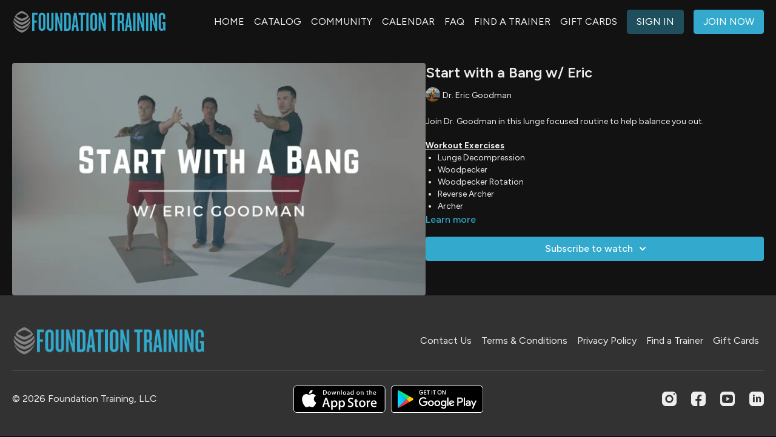

--- FILE ---
content_type: text/vnd.turbo-stream.html; charset=utf-8
request_url: https://ftstreaming.com/programs/start-with-a-bang-w-eric-intermediate.turbo_stream?playlist_position=thumbnails&preview=false
body_size: -26
content:
<!DOCTYPE html><html><head><meta name="csrf-param" content="authenticity_token" />
<meta name="csrf-token" content="kercWoERYZUjqRdA-wGrlUzfCgFwRayauuvGAtjH3Sy5dSGGe0mYLJPaAdQA51pjGuD7ZMWBkmlSxDdNAuVdcQ" /></head><body><turbo-stream action="update" target="program_show"><template>
  <turbo-frame id="program_player">
      <turbo-frame id="program_content" src="/programs/start-with-a-bang-w-eric-intermediate/program_content?playlist_position=thumbnails&amp;preview=false">
</turbo-frame></turbo-frame></template></turbo-stream></body></html>

--- FILE ---
content_type: text/css; charset=utf-8
request_url: https://assets-gke.uscreencdn.com/theme_assets/4298/theme.css?v=1767641916
body_size: 21988
content:
:root {
  --app-height: 100%;
}

[data-theme="light"] {
  --base-color: #232323;
  --inverse-color: #E9E9E9;
  --section-background-color: white;
  --header-background-color: white;
  --footer-background-color: #F9F9F9;
}

[data-theme="dark"] {
  --base-color: #EEEEEE;
  --inverse-color: #505050;
  --section-background-color: #121212;
  --header-background-color: #121212;
  --footer-background-color: #323232;
}

body{
  font-family: var(--base-font);
  font-weight: 400;
  color: var(--base-color);
  background-color: var( --section-background-color);
}

.theme\:section{
  background: var(--section-background-color);
  position: relative;
  overflow: hidden;
  padding: 80px 0;
  color: var(--base-color);
}

@media (max-width: 768px) {
  .theme\:section {
    padding: 40px 0;
  }
}

.theme\:image .theme\:image-source[src=""]{
  content: url("data:image/svg+xml;charset=utf-8,%3Csvg xmlns='http://www.w3.org/2000/svg' width='400' height='224' viewBox='0 0 400 224' fill='none'%3E%3Crect width='400' height='224' fill='%23F9F9F9'/%3E%3Cpath fill-rule='evenodd' clip-rule='evenodd' d='M176 84C171.582 84 168 87.5817 168 92V132C168 136.418 171.582 140 176 140H224C228.418 140 232 136.418 232 132V92C232 87.5817 228.418 84 224 84H176ZM224 132H176L192 100L204 124L212 108L224 132Z' fill='%23E9E9E9'/%3E%3C/svg%3E");
}

.theme\:image-container{
  height: 100%;
}

.theme\:image-container.image-bg {
  background-color: #f2f2f2;
}

[data-theme="dark"] .theme\:image-container.image-bg {
  background-color: #3b3b3b;
}

.theme\:image-container.square{
  width: 100%;
  padding-bottom: 100%;
  overflow: hidden;
  position: relative;
}

.theme\:image-container.square img{
  position: absolute;
  left: 0;
  top: 0;
  width: 100%;
  height: 100%;
  object-fit: cover;
  object-position: center;
}

.theme\:image.rectangle-ratio .theme\:image-container{
  width: 100%;
  padding-bottom: 60%;
  overflow: hidden;
  position: relative;
}

.theme\:image.rectangle-ratio img{
  position: absolute;
  left: 0;
  top: 0;
  width: 100%;
  height: 100%;
  object-fit: cover;
  object-position: center;
}

.theme\:image-overlay{
  position: absolute;
  left: 0;
  right: 0;
  top: 0;
  bottom: 0;
}

.theme\:video{
  position: relative;
  overflow: hidden;
}

.theme\:video-poster{
  opacity: 1;
  transition: opacity .1s linear;
}

.theme\:video--play-button{
  position: absolute;
  left: 0;
  top: 0;
  bottom: 0;
  right: 0;
  z-index: 2;
  display: flex;
  align-items: center;
  justify-content: space-around;
}

.theme\:video--play-button button{
  border: none;
  outline: none;
  padding: 0;
  margin: 0;
  color: var(--primary-color);
}

.theme\:video-poster img{
  position: absolute;
  left: 0;
  top: 0;
  height: 100%;
  width: 100%;
  object-fit: cover;
  object-position: center top;
}

.theme\:video-overlay{
  position: absolute;
  left: 0;
  right: 0;
  top: 0;
  bottom: 0;
}

.theme\:title{
  font-size: 36px;
  line-height: 1.2;
  margin-bottom: 16px;
  font-weight: 700;
  font-family: var(--heading-font);
}

.theme\:subtitle{
  font-size: 18px;
  line-height: 1.5;
}

.theme\:paragraph{
  font-size: 16px;
  line-height: 1.5;
  font-weight: 400;
}

.theme\:microcopy{
  font-size: 20px;
  line-height: 1.4;
  font-weight: 1000;
  color: #33aacd;
}

.theme\:button{
  display: inline-block;
  padding: 12px 24px;
  line-height: 1.55;
  text-decoration: none;
  box-sizing: border-box;
  text-align: center;
  color: var(--contrast-to-primary-color);
  position: relative;
  font-size: 18px;
}

.button--secondary {
  color: var(--base-color);
}

[data-theme="dark"] .button--secondary {
  color: var(--contrast-to-primary-color);
}

@media (max-width: 768px) {
  [data-theme="dark"] .button--secondary {
    color: var(--primary-color);
  }
}

.button-bg{
  display: block;
  position: absolute;
  left: 0;
  top: 0;
  width: 100%;
  height: 100%;
  z-index: 1;
  opacity: 1;
  background: var(--primary-color);
  border: 1px solid var(--primary-color);
  border-radius: 4px;
}

.theme\:button:hover .button-bg, .theme\:button:focus .button-bg{
  opacity: 0.9;
}

.button-content{
  position: relative;
  z-index: 2;
}

.theme\:link,
.theme\:navigation-url {
  text-decoration: none;
}

.theme\:link:hover,
.theme\:navigation-url:hover {
  color: var(--primary);
  text-decoration: underline;
}

@media (max-width: 768px) {
  .theme\:navigation-url:hover {
    text-decoration: none;
    color: inherit;
  }
}

.button--secondary .button-bg{
  opacity: 0.1;
}

.button--secondary:hover .button-bg, .button--secondary:focus .button-bg {
  opacity: 0.24;
}

[data-theme="dark"] .button--secondary .button-bg{
  opacity: 0.4;
}

[data-theme="dark"] .button--secondary:hover .button-bg, [data-theme="dark"] .button--secondary:focus .button-bg{
  opacity: 0.6;
}

.theme\:background-image {
  position: absolute;
  left: 0;
  right: 0;
  top: 0;
  bottom: 0;
  z-index: 0;
}

.theme\:background-image figure{
  height: 100%;
}

.theme\:background-image img{
  object-fit: cover;
  object-position: left top;
  width: 100%;
  height: 100%;
}

.theme\:footer{
  padding: 50px 0;
  background: var(--footer-background-color);
  color: var(--base-color);
}

.theme\:footer hr{
  margin: 24px 0;
  border-color: var(--inverse-color);
}

@media (max-width: 768px) {
  .footer--menu .theme\:navigation li {
    max-width: 100%;
  }
  .footer--menu .theme\:navigation a {
    white-space: inherit;
    max-width: 100%;
    padding: 0;
    margin-bottom: 10px;
  }
  .footer--menu .theme\:navigation {
    flex-direction: column;
    align-items: center;
  }
  .footer--menu .theme\:navigation-dropdown {
    position: relative;
    background: transparent;
    box-shadow: none !important;
    visibility: visible;
    opacity: 1;
    display: block;
  }
  .footer--menu .navigation-dropdown-button {
    font-weight: bold;
  }
  .footer--menu .navigation-dropdown-button svg {
    display: none;
  }
}


.footer--social-link:hover {
  opacity: 0.9;
}

.color-black .theme\:button{
  color: black;
}

.theme\:header{
  background-color: var(--header-background-color);
  color: var(--base-color);
  position: relative;
}

body.overflow-hidden .theme\:header{
  position: fixed;
  top: 0;
  left: 0;
  width: 100%;
  z-index: 10;
}

.theme\:navigation a{
  display: block;
  padding: 8px;
  white-space: nowrap;
  user-select: none;
}

.theme\:navigation svg{
  display: inline-block;
}

.theme\:navigation li{
  list-style: none;
  margin: 0;
  padding: 0;
  position: relative;
  text-align: left;
}

@media (max-width: 768px) {
  .theme\:navigation a{
    display: inline-block;
  }
  .theme\:navigation li{
    text-align: center;
  }
}

.header--logo-image .theme\:image-source {
  object-fit: contain;
}

.theme\:navigation-dropdown{
  min-width: 200px;
  position: absolute;
  background: var(--header-background-color);
  visibility: hidden;
  overflow-x: hidden;
  opacity: 0;
  right: 0;
  display: none;
  z-index: 3;
  border-radius: 4px;
  box-shadow: 0 1px 2px rgba(0, 0, 0, 0.06), 0 1px 3px rgba(0, 0, 0, 0.1);
  max-height: 8rem;
  overflow-y: auto;
}

[data-theme="dark"] .theme\:navigation-dropdown{
  box-shadow: 0 1px 2px rgb(58 56 56 / 35%), 0 1px 3px rgb(100 99 99 / 56%);
}

.open + .theme\:navigation-dropdown {
  visibility: visible;
  opacity: 1;
  display: block;
}

[dir="rtl"] .theme\:navigation-dropdown{
  right: inherit;
  left: 0;
}

@media (min-width: 768px) {
  .theme\:navigation-dropdown{
    max-height: 12rem;
  }
}

.theme\:navigation-dropdown li a{
  padding: 8px 16px;
  position: relative;
  text-align: left;
}

.theme\:navigation-dropdown a:hover:before,
.theme\:navigation-dropdown a:focus:before{
  content: ' ';
  position: absolute;
  left: 0;
  top: 0;
  bottom: 0;
  right: 0;
  background: var(--primary-color);
  opacity: .1;
}

@media(max-width: 768px) {
  .theme\:navigation-dropdown a:hover:before,
  .theme\:navigation-dropdown a:focus:before{
    background: transparent;
  }
}

.theme\:navigation-url.open > svg {
  transform: rotateX(180deg);
  transition: 0.2s;
}

.theme\:navigation .theme\:button{
  padding: 8px 16px;
  margin: 0 8px;
  font-size: 16px;
}

@media (max-width: 768px) {
  .theme\:navigation .theme\:button{
    padding-top: 12px;
    padding-bottom: 12px;
  }
}

.uscreen-block a{
  justify-content: center;
  padding: 0;
}

@media (max-width: 640px) {
  .theme\:title{
    font-size: 24px;
    line-height: 1.3;
  }
  .theme\:subtitle{
    font-size: 16px;
    line-height: 1.5;
  }
  .theme\:button{
    display: block;
  }
  .theme\:video-poster img:last-child{
    display: none;
  }
}

/* HERO BANNER */
.hero-banner {
  min-height: 640px;
}

@media (max-width: 640px) {
  .hero-banner {
    min-height: 600px;
  }
}

.hero-banner--content{
  position: relative;
  max-width: 640px;
  padding: 75px 0;
  z-index: 2;
}

.hero-banner--background-image, .hero-banner--background-video{
  position: absolute;
  left: 0;
  right: 0;
  top: 0;
  bottom: 0;
}

.hero-banner--background-image img {
  object-position: center;
}

.hero-banner--background-image img, .hero-banner--background-video video{
  object-fit: cover;
  width: 100%;
  height: 100%;
}

.hero-banner--background-video video{
  object-position: center top;
}

.hero-banner .theme\:container{
  display: flex;
  align-items: center;
}

.hero-banner .theme\:video--play-button{
  top: 0;
  bottom: auto;
  display: none;
}

.hero-banner--mobile-image {
  display: none;
}

@media (max-width: 640px) {
  .hero-banner .theme\:video--play-button{
    display: flex;
  }

  .hero-banner--background-video video{
    display: none;
  }

  .hero-banner--background-video {
    display: none;
  }

  .hero-banner--desktop-image {
    display: none;
  }

  .hero-banner--mobile-image {
    display: block;
  }
}

/* Sections */
.theme\:section.benefits {
  padding: 80px 0;
}

.benefits--card .theme\:image{
  max-width: 112px;
  margin: 0 auto;
  margin-bottom: 24px;
}

/* GALLERY */
.theme\:section {
  --swiper-pagination-bullet-inactive-color: #838383;
  --swiper-pagination-color: #838383;
}

.slider--container{
  margin-top: 32px;
}

@media (min-width: 640px){
  .slider--container{
    margin-top: 64px;
  }
}

.slider--container .swiper-wrapper {
  position: relative;
  width: 100%;
  height: 100%;
  z-index: 1;
  display: flex;
  transition-property: transform;
  box-sizing: content-box;
}

.slider--container .swiper {
  margin-left: auto;
  margin-right: auto;
  position: relative;
  overflow: hidden;
  list-style: none;
  padding: 0;
  z-index: 1;
}

.slider--container .swiper-slide {
  flex-shrink: 0;
  width: 100%;
  height: 100%;
  position: relative;
  transition-property: transform;
}

.slider--container .swiper-pagination{
  position: relative;
  padding-top: 40px;
  line-height: 1;
  display: flex;
  visibility: visible;
  justify-content: center;
}

.slider--container .swiper-pagination-bullet {
  width: 8px;
  height: 8px;
  border-radius: 100%;
  margin: 0 4px;
  background-color: #838383;
  opacity: 0.16;
}

.slider--container .swiper-pagination-bullet.swiper-pagination-bullet-active {
  opacity: 1;
}
[data-theme="dark"] .slider--container .swiper-pagination-bullet {
  background: #EEEEEE;
}

[data-theme="dark"] .slider--container .swiper-pagination-bullet.swiper-pagination-bullet-active {
  background-color: #8A8A8A;
}

.slider--container .swiper-button-item{
  background-color: #E9E9E9;
  background-image: url("data:image/svg+xml,%3Csvg width='11' height='18' viewBox='0 0 11 18' fill='none' xmlns='http://www.w3.org/2000/svg'%3E%3Cpath fill-rule='evenodd' clip-rule='evenodd' d='M3.41412 9.00007L10.707 1.70718L9.29277 0.292969L0.585693 9.00007L9.29277 17.7072L10.707 16.293L3.41412 9.00007Z' fill='%23232323'/%3E%3C/svg%3E%0A");
  background-repeat: no-repeat;
  background-position: 13px;
  width: 40px!important;
  height: 40px!important;
  border-radius: 50%;
  opacity: 1;
  padding: 0;
  transition: 0.2s;
  position: absolute;
  top: 50%;
  left: auto;
  margin-top: -28px;
}

.slider--container .swiper-button-item.swiper-button-disabled {
  opacity: 0;
  visibility: hidden;
}

.slider-image--slide img {
  width: 100%;
}

[data-theme="dark"] .slider--container .swiper-button-item{
  background-color: #323232;
  background-image: url("data:image/svg+xml,%3Csvg width='11' height='18' viewBox='0 0 11 18' fill='none' xmlns='http://www.w3.org/2000/svg'%3E%3Cpath fill-rule='evenodd' clip-rule='evenodd' d='M3.41412 9L10.707 1.7071L9.29277 0.292892L0.585693 9L9.29277 17.7071L10.707 16.2929L3.41412 9Z' fill='%23EEEEEE'/%3E%3C/svg%3E%0A");
}

.slider--container .swiper-button-prev{
  left: -55px;
  right: initial;
}

.slider--container .swiper-button-next{
  transform: rotate(180deg);
  right: -55px;
}

.slider--container .swiper-button-item:after{
  display: none;
}

.slider-image--duration {
  font-size: 12px;
  color: var(--white);
  height: 24px;
  background: rgba(0, 0, 0, 0.64);
  border-radius: 4px;
  right: 12px;
  bottom: 12px;
  position: absolute;
  padding: 0 8px;
  display: inline-flex;
  align-items: center;
}

.slider-rounded-images {
  text-align: center;
}

.slider-rounded-images .slider-image--slide {
  display: flex;
  align-items: center;
  justify-content: center;
}

.slider-rounded-images .theme\:image {
  max-width: 194px;
  max-height: 194px;
  width: 100%;
  height: 100%;
}

@media (max-width: 1380px){
  .slider--container{
    padding-left: 60px;
    padding-right: 60px;
  }
}

@media (max-width: 1024px){
  .slider--container .swiper-button-item{
    display: none;
  }
  .slider--container{
    padding-left: 0;
    padding-right: 0;
  }
}

@media (max-width: 1023px) {
  .slider--container .swiper{
    overflow: visible;
  }

  .slider--container.slider-rounded-images .swiper{
    overflow: hidden;
  }
}

/* IMAGE_TEXT */
[dir="rtl"] .image-text--image.order-1{
  order: 3;
}

[dir="rtl"] .image-text--image.order-3{
  order: 1;
}

.image-text--image .theme\:image, .image-text img{
  width: 100%;
}

.image-text .image-text--button:not(:first-child) {
  margin-top: 32px;
}

/* VIDEO */
[dir="rtl"] .video-text--video.order-1{
  order: 3;
}

[dir="rtl"] .video-text--video.order-3{
  order: 1;
}

.video-text--content .theme\:button:not(:first-child) {
  margin-top: 32px;
}

  /* PRICING */
.pricing--content{
  position: relative;
}

.pricing--background-image{
  position: absolute;
  left: 0;
  right: 0;
  top: 0;
  bottom: 0;
  z-index: -1;
}

.pricing--cards{
  display: flex;
  align-items: center;
  z-index: 2;
  position: relative;
  margin: 40px 0 0 0;
}

.pricing--card{
  background-color: white;
  border: 1px solid #E9E9E9;
  border-radius: 10px;
  box-shadow: 0px 1px 2px rgba(0, 0, 0, 0.06), 0px 1px 3px rgba(0, 0, 0, 0.1);
  transition: box-shadow .1s ease-in-out;
  min-width: 272px;
  margin: 16px 0 0 0;
}

.pricing--card-centered {
  flex: 1 1 auto;
}

[data-theme="dark"] .pricing--card{
  color: var(--base-color);
  border-color: #323232;
}

@media (min-width: 640px){
  .pricing--cards{
    margin: 64px -8px 0 -8px;
  }
  .pricing--card{
    margin: 16px 8px 0 8px;
  }
}

.pricing--card:hover{
  box-shadow: 0 14px 28px rgba(0,0,0,0.25), 0 10px 10px rgba(0,0,0,0.22);
}

.pricing--card.featured{
  background-color: var(--primary-color);
  border-color: var(--primary-color);
  border-width: 2px;
  border-radius: 10px;
}

.pricing--card.featured:before{
  content: attr(data-text);
  width: 100%;
  display: block;
  color: var(--contrast-to-primary-color);
  text-align: center;
  font-size: 14px;
  line-height: 20px;
  font-weight: 700;
  text-transform: uppercase;
  padding: 6px 8px;
  letter-spacing: 2px;
}

.pricing--card-content{
  border-radius: 8px;
  background-color: white;
  padding: 24px;
}

[data-theme="dark"] .pricing--card-content{
  background-color: var(--inverse-color);
  outline-color: transparent;
}

.pricing--card-title{
  font-size: 18px;
  line-height: 0;
}

.pricing--card-title{
  font-size: 18px;
  line-height: 0;
}

.pricing--card-price{
  line-height: 80px;
  font-size: 64px;
  font-weight: 500;
  white-space: nowrap;
  display: flex;
  align-items: baseline;
  margin: 8px 0;
}

.pricing--card-price sup{
  font-weight: 500;
  font-size: 24px;
  vertical-align: super;
  margin-right: -15px;
}

.pricing--card-price-sub{
  font-weight: 400;
  font-size: 18px;
  line-height: normal;
}

[data-theme="light"] .devices--screen {
  background: linear-gradient(180deg, #FFFFFF 0%, #E9E9E9 33.33%, #F9F9F9 51.56%, #FFFFFF 100%);
}

[data-theme="dark"] .devices--screen {
  background: linear-gradient(180deg, #121212 0%, #323232 33.33%, #323232 51.56%, #121212 100%);
}

.devices--platforms svg{
  max-width: 100%;
  height: auto;
  margin: 12px;
}

.svg-laptop--image img {
  width: 100%;
}

.mobile-apps{
  padding-bottom: 0;
}

[data-theme="dark"] .mobile-apps--block-image {
  background: linear-gradient(180deg, #121212 0%, #323232 40.33%, #323232 58.56%, #121212 100%);
}

[data-theme="light"] .mobile-apps--block-image {
  background: linear-gradient(180deg, #FFFFFF 0%, #E9E9E9 40.33%, #F9F9F9 58.56%, #FFFFFF 100%);
}

.mobile-apps--platforms a{
  margin: 6px;
}

.mobile-apps img{
  width: 100%;
}

.svg_mobile, .svg_mobile .theme\:image-container {
  height: 100%;
  width: 100%;
}

.svg_mobile img {
  width: 100%;
  height: 100%;
  object-fit: cover;
}

/* HEADER */
.header--menu{
  margin-right: -8px;
}

.header--menu a svg{
  display: inline-block;
  margin-left: 3px;
}

.header--menu-hamburger{
  height: 100%;
  align-items: center;
  margin-right: 8px;
}

.header-navigation {
  display: none;
}

.header--menu-sign-out {
  display: none;
}

@media (min-width: 768px) {
  .header-navigation {
    display: flex;
  }

  .header--menu-sign-out {
    display: block;
  }
}

.header--menu-hamburger svg:first-child{
  display: block!important;
}

.header--menu-hamburger svg:last-child{
  display: none!important;
}

.header--menu-checkbox {
  display: none;
}

.header--menu-checkbox:checked ~ .header--menu-hamburger svg:first-child{
  display: none!important;
}

.header--menu-checkbox:checked ~ .header--menu-hamburger svg:last-child{
  display: block!important;
}

.header--menu-checkbox:checked ~ .theme\:navigation{
  position: fixed;
  display: flex;
  flex-direction: column;
  visibility: visible;
  opacity: 1;
  top: 0;
  left: 0;
  right: 0;
  z-index: -1;
  height: var(--app-height);
  background: var(--header-background-color);
  padding: 70px 20px 20px 20px;
  box-sizing: border-box;
}

.header--menu-checkbox:checked ~ .theme\:navigation .theme\:image{
  display: inline-block;
}
.header--menu-checkbox:checked ~ .theme\:navigation li{
  order: 2;
  width: 100%;
}
.header--menu-checkbox:checked ~ .theme\:navigation .header--menu-account{
  order: 1;
}

.header--menu-checkbox:checked ~ .theme\:navigation:before{
  content: ' ';
  margin-top: auto;
}
.header--menu-checkbox:checked ~ .theme\:navigation a{
  text-align: center;
}
.header--menu-checkbox:checked ~ .theme\:navigation a:before{
  display: none;
}

.header--menu-checkbox:checked ~ .theme\:navigation .theme\:navigation-dropdown{
  position: relative;
  border: none;
  box-shadow: none;
  padding: 0;
}

.header--menu-checkbox:checked ~ .theme\:navigation .header--menu-account .theme\:navigation-dropdown{
  display: block;
  visibility: visible;
  opacity: 1;
}

.header--menu-checkbox:checked ~ .theme\:navigation .header--menu-devider{
  margin-top: auto;
}

.header--menu-checkbox:checked ~ .theme\:navigation .theme\:button{
  width: 100%;
  margin: 8px 0;
}

.text-block .theme\:button:not(:first-child) {
  margin-top: 32px;
}

.container,
.theme\:container {
  max-width: 100%;
  width: 100%;
  margin: 0 auto;
  box-sizing: border-box;
  padding: 0 20px
}

@media (min-width: 768px) {
  .container,
  .theme\:container {
    max-width: 768px;
  }
}

@media (min-width: 1024px) {
  .container,
  .theme\:container {
    max-width: 1280px;
  }
}

@media (min-width: 1280px) {
  .container,
  .theme\:container {
    max-width: 1280px;
  }
}

.page-content {
  flex: 0 0 100%;
  max-width: 100%;
  margin: 1.25rem 0;
}

.page {
  min-height: calc(100vh - 320px);
}

.page-content a {
  color: var(--primary-color);
}

.page-content a:hover {
  opacity: 0.9;
}

/* UTILS */
/*
  Some elements default styles are reset by Tailwind Preflight.
  Add .reset-tailwind-preflight class to your tag to restore reset elements styles with the following values
 */
.reset-tailwind-preflight ul, ol {
  padding-left: 2.5rem;
  margin-top: 1rem;
  margin-bottom: 1rem;
}
.reset-tailwind-preflight ul {
  list-style: disc outside;
}

.reset-tailwind-preflight ol {
  list-style: decimal outside;
}

.reset-tailwind-preflight p {
  margin-top: 1rem;
  margin-bottom: 1rem;
}

.reset-tailwind-preflight h1 {
  font-size: 3rem;
  line-height: 1;
}

.reset-tailwind-preflight h2 {
  font-size: 2.25rem;
  line-height: 2.5rem;
}

.reset-tailwind-preflight h3 {
  font-size: 1.875rem;
  line-height: 2.25rem;
}

.reset-tailwind-preflight h4 {
  font-size: 1.5rem;
  line-height: 2rem;
}

.reset-tailwind-preflight h5 {
  font-size: 1.25rem;
  line-height: 1.75rem;
}
/* Hide category filter 
.filters-select.w-full {
    display: none;
}
*/